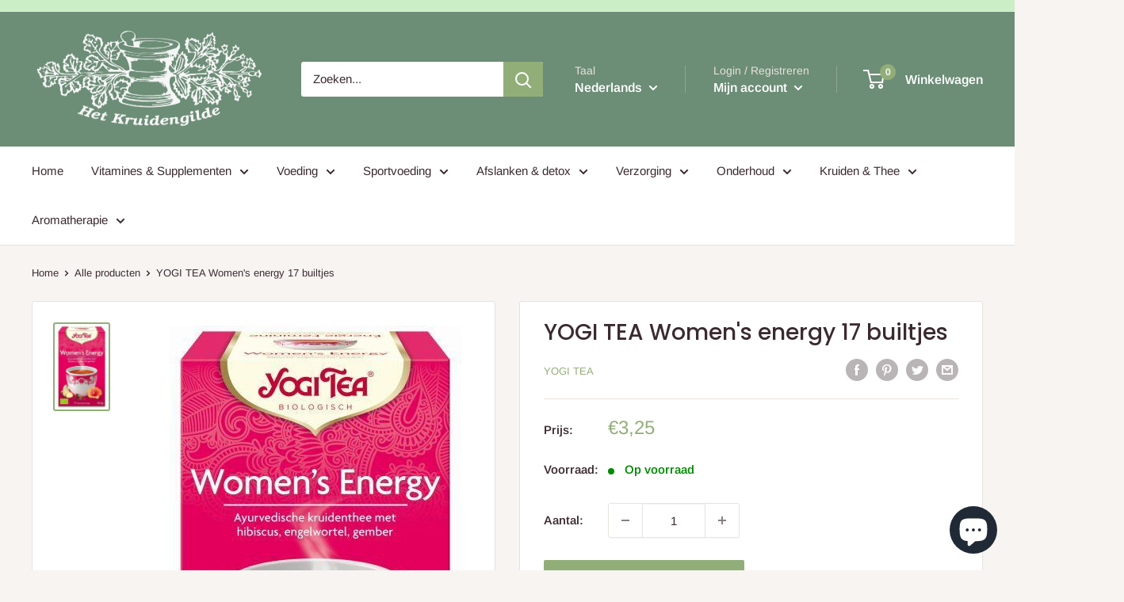

--- FILE ---
content_type: text/javascript; charset=utf-8
request_url: https://kruidengilde.com/products/yogi-tea-womens-energy-17-builtjes.js
body_size: 872
content:
{"id":6167072506048,"title":"YOGI TEA Women's energy 17 builtjes","handle":"yogi-tea-womens-energy-17-builtjes","description":"\u003cp\u003eYOGI TEA Women's energy 17 builtjes\u003c\/p\u003e\n\u003cp\u003eVrouwen kunnen de hele wereld in zich dragen. \u003cbr\u003eBestaat er iets krachtigers? De kracht van vrouwen is subtiel en verbonden met natuurlijke schoonheid en intuïtie. \u003cbr\u003eYOGI TEA® Women’s Energy is een enthousiaste en heerlijke levendige thee dankzij de fruitige hibiscus, \u003cbr\u003eframbozenblad en extract van engelenwortel.\u003c\/p\u003e\n\u003cp\u003eDe essentie van deze thee is: ‘Vrouwelijke kracht’.\u003c\/p\u003e\n\u003cp\u003eIngredienten :\u003cbr\u003ehibiscus*, zoethout*, pepermunt*, frambozenblad*, zwarte peper*, engelwortelextract, kaneel*, gember*, kardemom*, kruidnagel*\u003cbr\u003e*gecontroleerd biologische teelt\u003cbr\u003e \u003cbr\u003eGebruik :\u003cbr\u003eSchenk 250 ml kokend water op het theezakje en laat 7 minuten trekken, of langer voor een sterkere smaak.\u003cbr\u003e \u003cbr\u003eBevat zoethout \u003cbr\u003e- mensen met een hoge bloeddruk dienen overmatig gebruik te vermijden.\u003c\/p\u003e","published_at":"2025-12-23T14:50:29+01:00","created_at":"2021-01-27T16:54:59+01:00","vendor":"Yogi Tea","type":"","tags":["6130","BTWLAAG","Yogi Tea"],"price":325,"price_min":325,"price_max":325,"available":true,"price_varies":false,"compare_at_price":null,"compare_at_price_min":0,"compare_at_price_max":0,"compare_at_price_varies":false,"variants":[{"id":37975960387776,"title":"Default Title","option1":"Default Title","option2":null,"option3":null,"sku":"4012824401655","requires_shipping":true,"taxable":true,"featured_image":{"id":23557249695936,"product_id":6167072506048,"position":1,"created_at":"2021-01-27T17:15:18+01:00","updated_at":"2021-01-27T17:15:18+01:00","alt":null,"width":369,"height":600,"src":"https:\/\/cdn.shopify.com\/s\/files\/1\/0529\/8228\/4480\/products\/YOGITEAWomen_senergy17builtjes__1.jpeg?v=1611764118","variant_ids":[37975960387776]},"available":true,"name":"YOGI TEA Women's energy 17 builtjes","public_title":null,"options":["Default Title"],"price":325,"weight":0,"compare_at_price":null,"inventory_management":"shopify","barcode":null,"featured_media":{"alt":null,"id":15728127934656,"position":1,"preview_image":{"aspect_ratio":0.615,"height":600,"width":369,"src":"https:\/\/cdn.shopify.com\/s\/files\/1\/0529\/8228\/4480\/products\/YOGITEAWomen_senergy17builtjes__1.jpeg?v=1611764118"}},"requires_selling_plan":false,"selling_plan_allocations":[]}],"images":["\/\/cdn.shopify.com\/s\/files\/1\/0529\/8228\/4480\/products\/YOGITEAWomen_senergy17builtjes__1.jpeg?v=1611764118"],"featured_image":"\/\/cdn.shopify.com\/s\/files\/1\/0529\/8228\/4480\/products\/YOGITEAWomen_senergy17builtjes__1.jpeg?v=1611764118","options":[{"name":"Title","position":1,"values":["Default Title"]}],"url":"\/products\/yogi-tea-womens-energy-17-builtjes","media":[{"alt":null,"id":15728127934656,"position":1,"preview_image":{"aspect_ratio":0.615,"height":600,"width":369,"src":"https:\/\/cdn.shopify.com\/s\/files\/1\/0529\/8228\/4480\/products\/YOGITEAWomen_senergy17builtjes__1.jpeg?v=1611764118"},"aspect_ratio":0.615,"height":600,"media_type":"image","src":"https:\/\/cdn.shopify.com\/s\/files\/1\/0529\/8228\/4480\/products\/YOGITEAWomen_senergy17builtjes__1.jpeg?v=1611764118","width":369}],"requires_selling_plan":false,"selling_plan_groups":[]}